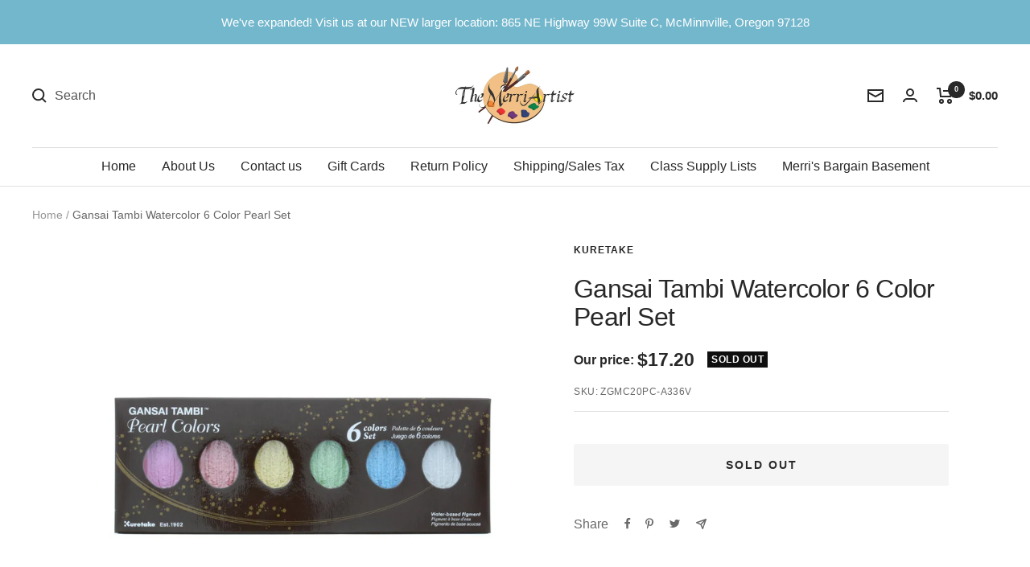

--- FILE ---
content_type: text/javascript; charset=utf-8
request_url: https://merriartist.com/products/zgmc20pc-a336v.js
body_size: 262
content:
{"id":542367645759,"title":"Gansai Tambi Watercolor 6 Color Pearl Set","handle":"zgmc20pc-a336v","description":"The Pearl Set contains pans of pearl pink, pearl scarlet red, pearl lemon yellow, pearl may green, pearl cobalt blue and pearl white gold. Gansai Tambi watercolor is a water-based mixture of mica and pigment, which create beautiful luminescent colors. The dense and homogenized pigmentation allows for optimum coverage and a smooth distribution of both color and mica. Each watercolor pan contains a bright, dazzling hue and is perfectly compatible with existing Gansai Tambi paint sets.","published_at":"2018-03-10T00:53:49-08:00","created_at":"2018-03-10T00:53:49-08:00","vendor":"Kuretake","type":"Gansai Tambi Sets","tags":[],"price":1720,"price_min":1720,"price_max":1720,"available":false,"price_varies":false,"compare_at_price":0,"compare_at_price_min":0,"compare_at_price_max":0,"compare_at_price_varies":false,"variants":[{"id":6967378247743,"title":"Default Title","option1":"Default Title","option2":null,"option3":null,"sku":"ZGMC20PC-A336V","requires_shipping":true,"taxable":true,"featured_image":null,"available":false,"name":"Gansai Tambi Watercolor 6 Color Pearl Set","public_title":null,"options":["Default Title"],"price":1720,"weight":113,"compare_at_price":0,"inventory_management":"shopify","barcode":"847340035879","requires_selling_plan":false,"selling_plan_allocations":[]}],"images":["\/\/cdn.shopify.com\/s\/files\/1\/0006\/8947\/1551\/products\/gansai-tambi-watercolor-6-color-pearl-set-803275.jpg?v=1671489871"],"featured_image":"\/\/cdn.shopify.com\/s\/files\/1\/0006\/8947\/1551\/products\/gansai-tambi-watercolor-6-color-pearl-set-803275.jpg?v=1671489871","options":[{"name":"Title","position":1,"values":["Default Title"]}],"url":"\/products\/zgmc20pc-a336v","media":[{"alt":"Gansai Tambi Watercolor 6 Color Pearl Set - merriartist.com","id":31694134051041,"position":1,"preview_image":{"aspect_ratio":1.0,"height":1280,"width":1280,"src":"https:\/\/cdn.shopify.com\/s\/files\/1\/0006\/8947\/1551\/products\/gansai-tambi-watercolor-6-color-pearl-set-803275.jpg?v=1671489871"},"aspect_ratio":1.0,"height":1280,"media_type":"image","src":"https:\/\/cdn.shopify.com\/s\/files\/1\/0006\/8947\/1551\/products\/gansai-tambi-watercolor-6-color-pearl-set-803275.jpg?v=1671489871","width":1280}],"requires_selling_plan":false,"selling_plan_groups":[]}